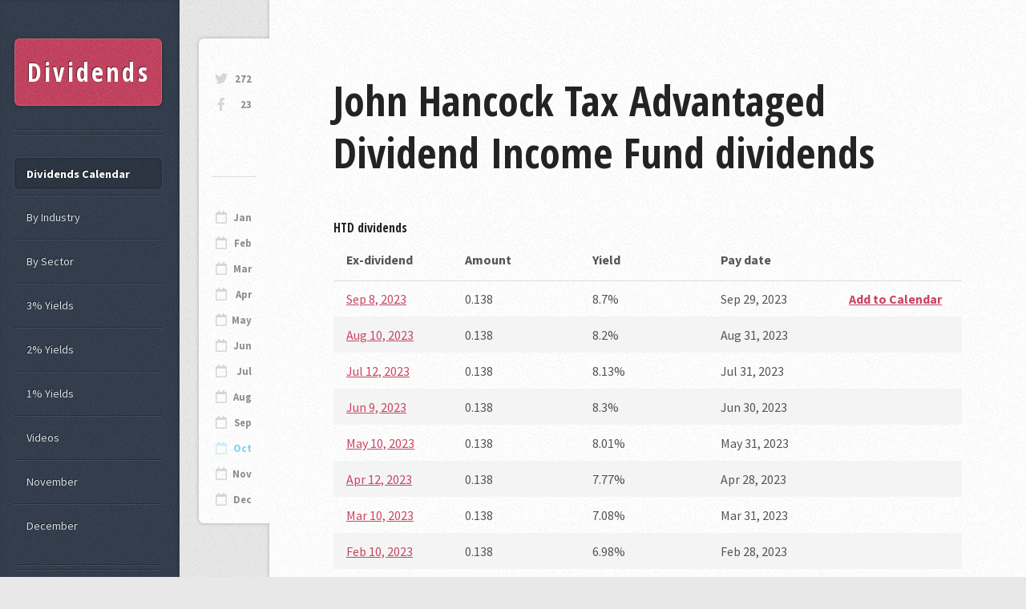

--- FILE ---
content_type: text/html; charset=utf-8
request_url: https://dividends.earningsahead.com/dividend-symbol/htd/
body_size: 2133
content:
<!DOCTYPE HTML><html><head><title>HTD - John Hancock Tax Advantaged Dividend Income Fund - Dividends Data</title><meta charset="utf-8" /><meta name="viewport" content="width=device-width, initial-scale=1, user-scalable=no" /><link rel="stylesheet" href="https://earningsahead.com/static/css/fontawesome-all.min.css" /><link rel="stylesheet" href="https://fonts.googleapis.com/css?family=Source+Sans+Pro:400,400italic,700|Open+Sans+Condensed:300,700" /><link rel="stylesheet" href="/static/css/dividends2.css" /><link rel="stylesheet" href="/static/css/dividends-ea.css" /><script> (function(i,s,o,g,r,a,m){i['GoogleAnalyticsObject']=r;i[r]=i[r]||function(){ (i[r].q=i[r].q||[]).push(arguments)},i[r].l=1*new Date();a=s.createElement(o), m=s.getElementsByTagName(o)[0];a.async=1;a.src=g;m.parentNode.insertBefore(a,m) })(window,document,'script','https://www.google-analytics.com/analytics.js','ga'); ga('create', 'UA-91613312-3', 'auto'); ga('send', 'pageview');</script></head><body class="is-preload"><!-- Content --><div id="content"><div class="inner"><!-- Post --><article class="box post post-excerpt"><header><h2>John Hancock Tax Advantaged Dividend Income Fund dividends</h2></header><div class="info"><ul class="stats"><li><a target="_blank" rel="nofollow" href="https://twitter.com/dividends_ea" class="icon brands fa-twitter">272</a></li><li><a target="_blank" rel="nofollow" href="https://www.facebook.com/Dividends-Tracker-105101087817504/" class="icon brands fa-facebook-f">23</a></li></ul><br /><br /><ul class="stats"><li> <hr /> </li><li><a href="/dividend-symbol/2023/january/" class="icon fa-calendar" >Jan</a></li><li><a href="/dividend-symbol/2023/february/" class="icon fa-calendar" >Feb</a></li><li><a href="/dividend-symbol/2023/march/" class="icon fa-calendar" >Mar</a></li><li><a href="/dividend-symbol/2023/april/" class="icon fa-calendar" >Apr</a></li><li><a href="/dividend-symbol/2023/may/" class="icon fa-calendar" >May</a></li><li><a href="/dividend-symbol/2023/june/" class="icon fa-calendar" >Jun</a></li><li><a href="/dividend-symbol/2023/july/" class="icon fa-calendar" >Jul</a></li><li><a href="/dividend-symbol/2023/august/" class="icon fa-calendar" >Aug</a></li><li><a href="/dividend-symbol/2023/september/" class="icon fa-calendar" >Sep</a></li><li><a href="/dividend-symbol/2023/october/" class="icon fa-calendar" style="color:#00A8EA;" >Oct</a></li><li><a href="/dividend-symbol/2023/november/" class="icon fa-calendar" >Nov</a></li><li><a href="/dividend-symbol/2023/december/" class="icon fa-calendar" >Dec</a></li></ul></div><h3><b>HTD</b> dividends</h3><table border="1" cellspacing="0" cellpadding="2" class="divi_table cyan"><thead><tr><th style="width: 60px; word-wrap: break-word;">Ex-dividend</th><th>Amount</th><th>Yield</th><th>Pay date</th><th style="width: 60px; word-wrap: break-word;"></th></tr></thead><tr><td align="left" style="width: 60px; word-wrap: break-word;"><a href="/dividend-symbol/2023/september/8/">Sep 8, 2023</a></td><td align="left" width="100">0.138</td><td align="left" width="100">8.7%</td><td align="left" width="100">Sep 29, 2023</td><td align="left" width="70"><b><a href="https://calendar.google.com/calendar/event?action=TEMPLATE&text=HTD dividend&dates=20230908T210000Z/20230908T213000Z&details=HTD+Ex-dividend%0D%0AMore+details+at+https%3A%2F%2Fdividends.earningsahead.com%2Fdividend-symbol%2Fhtd%2F&location=https://dividends.earningsahead.com/dividend-symbol/htd/" title="Add to calendar">Add to Calendar</a></b></td></tr><tr><td align="left" style="width: 60px; word-wrap: break-word;"><a href="/dividend-symbol/2023/august/10/">Aug 10, 2023</a></td><td align="left" width="100">0.138</td><td align="left" width="100">8.2%</td><td align="left" width="100">Aug 31, 2023</td><td align="left" width="70"></td></tr><tr><td align="left" style="width: 60px; word-wrap: break-word;"><a href="/dividend-symbol/2023/july/12/">Jul 12, 2023</a></td><td align="left" width="100">0.138</td><td align="left" width="100">8.13%</td><td align="left" width="100">Jul 31, 2023</td><td align="left" width="70"></td></tr><tr><td align="left" style="width: 60px; word-wrap: break-word;"><a href="/dividend-symbol/2023/june/9/">Jun 9, 2023</a></td><td align="left" width="100">0.138</td><td align="left" width="100">8.3%</td><td align="left" width="100">Jun 30, 2023</td><td align="left" width="70"></td></tr><tr><td align="left" style="width: 60px; word-wrap: break-word;"><a href="/dividend-symbol/2023/may/10/">May 10, 2023</a></td><td align="left" width="100">0.138</td><td align="left" width="100">8.01%</td><td align="left" width="100">May 31, 2023</td><td align="left" width="70"></td></tr><tr><td align="left" style="width: 60px; word-wrap: break-word;"><a href="/dividend-symbol/2023/april/12/">Apr 12, 2023</a></td><td align="left" width="100">0.138</td><td align="left" width="100">7.77%</td><td align="left" width="100">Apr 28, 2023</td><td align="left" width="70"></td></tr><tr><td align="left" style="width: 60px; word-wrap: break-word;"><a href="/dividend-symbol/2023/march/10/">Mar 10, 2023</a></td><td align="left" width="100">0.138</td><td align="left" width="100">7.08%</td><td align="left" width="100">Mar 31, 2023</td><td align="left" width="70"></td></tr><tr><td align="left" style="width: 60px; word-wrap: break-word;"><a href="/dividend-symbol/2023/february/10/">Feb 10, 2023</a></td><td align="left" width="100">0.138</td><td align="left" width="100">6.98%</td><td align="left" width="100">Feb 28, 2023</td><td align="left" width="70"></td></tr><tr><td align="left" style="width: 60px; word-wrap: break-word;"><a href="/dividend-symbol/2023/january/12/">Jan 12, 2023</a></td><td align="left" width="100">0.138</td><td align="left" width="100">7.13%</td><td align="left" width="100">Jan 31, 2023</td><td align="left" width="70"></td></tr><tr><td align="left" style="width: 60px; word-wrap: break-word;"><a href="/dividend-symbol/2022/december/9/">Dec 9, 2022</a></td><td align="left" width="100">0.1652</td><td align="left" width="100">8.53%</td><td align="left" width="100">Dec 30, 2022</td><td align="left" width="70"></td></tr><tr><td align="left" style="width: 60px; word-wrap: break-word;"><a href="/dividend-symbol/2022/november/10/">Nov 10, 2022</a></td><td align="left" width="100">0.138</td><td align="left" width="100">7.49%</td><td align="left" width="100">Nov 30, 2022</td><td align="left" width="70"></td></tr><tr><td align="left" style="width: 60px; word-wrap: break-word;"><a href="/dividend-symbol/2022/october/12/">Oct 12, 2022</a></td><td align="left" width="100">0.138</td><td align="left" width="100">7.37%</td><td align="left" width="100">Oct 31, 2022</td><td align="left" width="70"></td></tr><tr><td align="left" style="width: 60px; word-wrap: break-word;"><a href="/dividend-symbol/2022/september/9/">Sep 9, 2022</a></td><td align="left" width="100">0.138</td><td align="left" width="100">6.76%</td><td align="left" width="100">Sep 30, 2022</td><td align="left" width="70"></td></tr><tr><td align="left" style="width: 60px; word-wrap: break-word;"><a href="/dividend-symbol/2022/august/10/">Aug 10, 2022</a></td><td align="left" width="100">0.138</td><td align="left" width="100">6.6%</td><td align="left" width="100">Aug 31, 2022</td><td align="left" width="70"></td></tr><tr><td align="left" style="width: 60px; word-wrap: break-word;"><a href="/dividend-symbol/2022/july/8/">Jul 8, 2022</a></td><td align="left" width="100">0.138</td><td align="left" width="100">7.27%</td><td align="left" width="100">Jul 29, 2022</td><td align="left" width="70"></td></tr><tr><td align="left" style="width: 60px; word-wrap: break-word;"><a href="/dividend-symbol/2022/june/10/">Jun 10, 2022</a></td><td align="left" width="100">0.138</td><td align="left" width="100">6.47%</td><td align="left" width="100">Jun 30, 2022</td><td align="left" width="70"></td></tr><tr><td align="left" style="width: 60px; word-wrap: break-word;"><a href="/dividend-symbol/2022/may/11/">May 11, 2022</a></td><td align="left" width="100">0.138</td><td align="left" width="100">6.91%</td><td align="left" width="100">May 31, 2022</td><td align="left" width="70"></td></tr><tr><td align="left" style="width: 60px; word-wrap: break-word;"><a href="/dividend-symbol/2022/april/8/">Apr 8, 2022</a></td><td align="left" width="100">0.138</td><td align="left" width="100">6.32%</td><td align="left" width="100">Apr 29, 2022</td><td align="left" width="70"></td></tr><tr><td align="left" style="width: 60px; word-wrap: break-word;"><a href="/dividend-symbol/2022/march/10/">Mar 10, 2022</a></td><td align="left" width="100">0.138</td><td align="left" width="100">6.66%</td><td align="left" width="100">Mar 31, 2022</td><td align="left" width="70"></td></tr><tr><td align="left" style="width: 60px; word-wrap: break-word;"><a href="/dividend-symbol/2022/february/10/">Feb 10, 2022</a></td><td align="left" width="100">0.138</td><td align="left" width="100">6.56%</td><td align="left" width="100">Feb 28, 2022</td><td align="left" width="70"></td></tr><tr><td align="left" style="width: 60px; word-wrap: break-word;"><a href="/dividend-symbol/2022/january/12/">Jan 12, 2022</a></td><td align="left" width="100">0.138</td><td align="left" width="100">6.46%</td><td align="left" width="100">Jan 31, 2022</td><td align="left" width="70"></td></tr><tr><td align="left" style="width: 60px; word-wrap: break-word;"><a href="/dividend-symbol/2021/december/10/">Dec 10, 2021</a></td><td align="left" width="100">0.138</td><td align="left" width="100">6.6%</td><td align="left" width="100">Dec 31, 2021</td><td align="left" width="70"></td></tr><tr><td align="left" style="width: 60px; word-wrap: break-word;"><a href="/dividend-symbol/2021/november/10/">Nov 10, 2021</a></td><td align="left" width="100">0.138</td><td align="left" width="100">6.87%</td><td align="left" width="100">Nov 30, 2021</td><td align="left" width="70"></td></tr><tr><td align="left" style="width: 60px; word-wrap: break-word;"><a href="/dividend-symbol/2021/october/8/">Oct 8, 2021</a></td><td align="left" width="100">0.138</td><td align="left" width="100">6.75%</td><td align="left" width="100">Oct 29, 2021</td><td align="left" width="70"></td></tr><tr><td align="left" style="width: 60px; word-wrap: break-word;"><a href="/dividend-symbol/2021/september/10/">Sep 10, 2021</a></td><td align="left" width="100">0.138</td><td align="left" width="100">7.24%</td><td align="left" width="100">Sep 30, 2021</td><td align="left" width="70"></td></tr><tr><td align="left" style="width: 60px; word-wrap: break-word;"><a href="/dividend-symbol/2021/august/11/">Aug 11, 2021</a></td><td align="left" width="100">0.138</td><td align="left" width="100">6.76%</td><td align="left" width="100">Aug 31, 2021</td><td align="left" width="70"></td></tr><tr><td align="left" style="width: 60px; word-wrap: break-word;"><a href="/dividend-symbol/2021/july/9/">Jul 9, 2021</a></td><td align="left" width="100">0.138</td><td align="left" width="100">6.62%</td><td align="left" width="100">Jul 30, 2021</td><td align="left" width="70"></td></tr><tr><td align="left" style="width: 60px; word-wrap: break-word;"><a href="/dividend-symbol/2021/june/10/">Jun 10, 2021</a></td><td align="left" width="100">0.138</td><td align="left" width="100">6.65%</td><td align="left" width="100">Jun 30, 2021</td><td align="left" width="70"></td></tr><tr><td align="left" style="width: 60px; word-wrap: break-word;"><a href="/dividend-symbol/2021/may/12/">May 12, 2021</a></td><td align="left" width="100">0.138</td><td align="left" width="100">6.85%</td><td align="left" width="100">May 28, 2021</td><td align="left" width="70"></td></tr><tr><td align="left" style="width: 60px; word-wrap: break-word;"><a href="/dividend-symbol/2021/april/9/">Apr 9, 2021</a></td><td align="left" width="100">0.138</td><td align="left" width="100">6.8%</td><td align="left" width="100">Apr 30, 2021</td><td align="left" width="70"></td></tr></table><fieldset><legend><p>Industry: <b><a href="/industry/asset-management/">Asset Management</a></b><br />Sector: <b><a href="/sector/financial-services/">Financial Services</a></b></p></legend></fieldset><br /><div class="mds" style="max-width:800;" ><!-- Forex Earnings Report Calendar -->
<ins class="adsbygoogle"
     style="display:block"
     data-ad-client="ca-pub-1745793266186360"
     data-ad-slot="7097948632"
     data-ad-format="auto"></ins>
<script>
(adsbygoogle = window.adsbygoogle || []).push({});
</script></div><br /><h5 style="margin:0px;" >Other companies that goes ex-dividends on same day <b>September 8, 2023</b></h5><table border="1" cellspacing="0" cellpadding="2" class="divi_table cyan" ><thead><tr><th style="max-width: 10px;">#</th><th>Symbol</th><th>Amount</th><th>Yield</th></tr></thead><tbody><tr class="odd" ><td style="width: 20px; word-wrap: break-word;">1</td><td><a class="symbol" href="/divi/ecc/">ECC</a></td><td align="left">0.14</td><td align="left">16.31</td></tr><tr class="even" ><td style="width: 20px; word-wrap: break-word;">2</td><td><a class="symbol" href="/divi/edi/">EDI</a></td><td align="left">0.07</td><td align="left">15.19</td></tr><tr class="odd" ><td style="width: 20px; word-wrap: break-word;">3</td><td><a class="symbol" href="/divi/edf/">EDF</a></td><td align="left">0.06</td><td align="left">14.97</td></tr><tr class="even" ><td style="width: 20px; word-wrap: break-word;">4</td><td><a class="symbol" href="/divi/vgi/">VGI</a></td><td align="left">0.08</td><td align="left">12.7</td></tr><tr class="odd" ><td style="width: 20px; word-wrap: break-word;">5</td><td><a class="symbol" href="/divi/pfn/">PFN</a></td><td align="left">0.0718</td><td align="left">12.61</td></tr></tbody></table></article></div></div><div id="sidebar"><h1 id="logo"><a href="/">Dividends</a></h1><nav id="nav"><ul><li class="current"><a href="/dividend-symbol/">Dividends Calendar</a></li><li><a href="/industry/">By Industry</a></li><li><a href="/sector/">By Sector</a></li><li><a href="/yields/3/">3% Yields</a></li><li><a href="/yields/2/">2% Yields</a></li><li><a href="/yields/1/">1% Yields</a></li><li><a href="https://videos.earningsahead.com/videos/">Videos</a></li><li><a href="/dividend-symbol/2021/november/1/">November</a></li><li><a href="/dividend-symbol/2021/december/1/">December</a></li></ul></nav><section class="box search"><form method="get" action="https://dividends.earningsahead.com/search/"><input type="text" class="text" name="q" placeholder="Search" required /></form></section><!-- Calendar --><section class="box calendar"><div class="inner"><table><caption>October 2023</caption><thead><tr><th scope="col" title="Monday">M</th><th scope="col" title="Tuesday">T</th><th scope="col" title="Wednesday">W</th><th scope="col" title="Thursday">T</th><th scope="col" title="Friday">F</th><th scope="col" title="Saturday">S</th><th scope="col" title="Sunday">S</th></tr></thead><tbody><tr><td colspan="6" class="pad"><span>&nbsp;</span></td><td><span>1</span></td></tr><tr><td><a href="/dividend-symbol/2023/october/2/">2</a></td><td><a href="/dividend-symbol/2023/october/3/">3</a></td><td><a href="/dividend-symbol/2023/october/4/">4</a></td><td><a href="/dividend-symbol/2023/october/5/">5</a></td><td><a href="/dividend-symbol/2023/october/6/">6</a></td><td><span>7</span></td><td><span>8</span></td></tr><tr><td><a href="/dividend-symbol/2023/october/9/">9</a></td><td><a href="/dividend-symbol/2023/october/10/">10</a></td><td><a href="/dividend-symbol/2023/october/11/">11</a></td><td><a href="/dividend-symbol/2023/october/12/">12</a></td><td><a href="/dividend-symbol/2023/october/13/">13</a></td><td><span>14</span></td><td><span>15</span></td></tr><tr><td><a href="/dividend-symbol/2023/october/16/">16</a></td><td><a href="/dividend-symbol/2023/october/17/">17</a></td><td><a href="/dividend-symbol/2023/october/18/">18</a></td><td><a href="/dividend-symbol/2023/october/19/">19</a></td><td><a href="/dividend-symbol/2023/october/20/">20</a></td><td><span>21</span></td><td><span>22</span></td></tr><tr><td><a href="/dividend-symbol/2023/october/23/">23</a></td><td><a href="/dividend-symbol/2023/october/24/">24</a></td><td><a href="/dividend-symbol/2023/october/25/">25</a></td><td><a href="/dividend-symbol/2023/october/26/">26</a></td><td><a href="/dividend-symbol/2023/october/27/">27</a></td><td><span>28</span></td><td><span>29</span></td></tr></tbody></table></div></section><!-- Nav --><nav id="nav"><ul><li><a href="https://twitter.com/dividends_ea" target="_blank" rel="nofollow">Follow on Twitter</a></li><li><a href="https://dividends.earningsahead.com/support-us/">Donate / Support</a></li><li><a href="https://earningsahead.com/earnings-report/">Earnings Calendar</a></li></ul></nav><section class="box text-style1"><div class="inner"><p>Check out the <strong>Popular companies</strong> that goes ex-dividend this week.<br />Remember to buy and hold 2-3 days before the ex-date.</p></div></section><section class="box recent-posts"><header><h2>By country</h2></header><ul><li><a href="https://dividends.earningsahead.com/country/hong-kong/">Hong Kong</a></li><li><a href="https://dividends.earningsahead.com/country/germany/">Germany</a></li></ul></section><ul id="copyright"><li>&copy; Earnings Ahead</li></ul></div><script src="https://ajax.googleapis.com/ajax/libs/jquery/1.7.1/jquery.min.js"></script><script src="/static/js/lib/browser.min.js"></script><script src="/static/js/lib/breakpoints.min.js"></script><script src="/static/js/divi-util.js"></script><script src="/static/js/dividends.js"></script><script data-ad-client="ca-pub-1745793266186360" async src="https://pagead2.googlesyndication.com/pagead/js/adsbygoogle.js"></script></body></html>

--- FILE ---
content_type: text/html; charset=utf-8
request_url: https://www.google.com/recaptcha/api2/aframe
body_size: 267
content:
<!DOCTYPE HTML><html><head><meta http-equiv="content-type" content="text/html; charset=UTF-8"></head><body><script nonce="w_iWOp5Eo6Q6FuTDWCs5HQ">/** Anti-fraud and anti-abuse applications only. See google.com/recaptcha */ try{var clients={'sodar':'https://pagead2.googlesyndication.com/pagead/sodar?'};window.addEventListener("message",function(a){try{if(a.source===window.parent){var b=JSON.parse(a.data);var c=clients[b['id']];if(c){var d=document.createElement('img');d.src=c+b['params']+'&rc='+(localStorage.getItem("rc::a")?sessionStorage.getItem("rc::b"):"");window.document.body.appendChild(d);sessionStorage.setItem("rc::e",parseInt(sessionStorage.getItem("rc::e")||0)+1);localStorage.setItem("rc::h",'1766100760637');}}}catch(b){}});window.parent.postMessage("_grecaptcha_ready", "*");}catch(b){}</script></body></html>

--- FILE ---
content_type: text/css; charset=utf-8
request_url: https://earningsahead.com/static/css/dividends-ea.css
body_size: -350
content:
.divi_table{

}

.divi_table tr td{
	border-bottom: 1px solid transparent;
}

.divi_table tr:hover td{
	background-color: #CCFF99;
	border-bottom: 1px solid red;
}

.divi_table tr:hover .symbol{
	font-weight:bold;
}
.divi_table tr:hover a.symbol{
	color:white;
	background-color:#006666;
	padding: 5px 5px 5px 5px;
	text-decoration:none;
}

--- FILE ---
content_type: text/javascript; charset=utf-8
request_url: https://earningsahead.com/static/js/dividends.js
body_size: -123
content:
(function($) {

	var	$window = $(window),
		$body = $('body'),
		$document = $(document);

		breakpoints({
			desktop:   [ '737px',   null     ],
			wide:      [ '1201px',  null     ],
			narrow:    [ '737px',   '1200px' ],
			narrower:  [ '737px',   '1000px' ],
			mobile:    [ null,      '736px'  ]
		});

		$window.on('load', function() {
			window.setTimeout(function() {
				$body.removeClass('is-preload');
			}, 100);
		});

			$(
				'<div id="titleBar">' +
					'<a href="#sidebar" class="toggle"></a>' +
					'<span class="title">' + $('#logo').html() + '</span>' +
				'</div>'
			)
				.appendTo($body);

			$('#sidebar')
				.panel({
					delay: 500,
					hideOnClick: true,
					hideOnSwipe: true,
					resetScroll: true,
					resetForms: true,
					side: 'left',
					target: $body,
					visibleClass: 'sidebar-visible'
				});

})(jQuery);